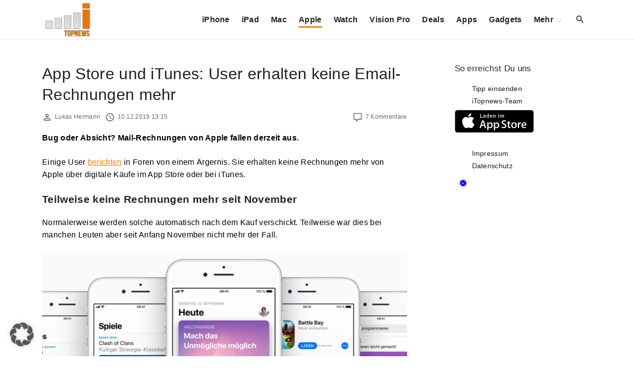

--- FILE ---
content_type: text/html; charset=utf-8
request_url: https://disqus.com/embed/comments/?base=default&f=itopnewsde&t_i=459460%20https%3A%2F%2Fwww.itopnews.de%2F%3Fp%3D459460&t_u=https%3A%2F%2Fwww.itopnews.de%2F2019%2F12%2Fapp-store-und-itunes-user-erhalten-keine-email-rechnungen-mehr%2F&t_e=App%20Store%20und%20iTunes%3A%20User%20erhalten%20keine%20Email-Rechnungen%20mehr&t_d=App%20Store%20und%20iTunes%3A%20User%20erhalten%20keine%20Email-Rechnungen%20mehr&t_t=App%20Store%20und%20iTunes%3A%20User%20erhalten%20keine%20Email-Rechnungen%20mehr&s_o=default
body_size: 3537
content:
<!DOCTYPE html>

<html lang="de" dir="ltr" class="not-supported type-">

<head>
    <title>Disqus-Kommentare</title>

    
    <meta name="viewport" content="width=device-width, initial-scale=1, maximum-scale=1, user-scalable=no">
    <meta http-equiv="X-UA-Compatible" content="IE=edge"/>

    <style>
        .alert--warning {
            border-radius: 3px;
            padding: 10px 15px;
            margin-bottom: 10px;
            background-color: #FFE070;
            color: #A47703;
        }

        .alert--warning a,
        .alert--warning a:hover,
        .alert--warning strong {
            color: #A47703;
            font-weight: bold;
        }

        .alert--error p,
        .alert--warning p {
            margin-top: 5px;
            margin-bottom: 5px;
        }
        
        </style>
    
    <style>
        
        html, body {
            overflow-y: auto;
            height: 100%;
        }
        

        #error {
            display: none;
        }

        .clearfix:after {
            content: "";
            display: block;
            height: 0;
            clear: both;
            visibility: hidden;
        }

        
    </style>

</head>
<body>
    

    
    <div id="error" class="alert--error">
        <p>Leider konnte Disqus nicht geladen werden. Als Moderator finden Sie weitere Informationen in unserem <a href="https://docs.disqus.com/help/83/"> Fehlerbehebungs Guide</a>. </p>
    </div>

    
    <script type="text/json" id="disqus-forumData">{"session":{"canModerate":false,"audienceSyncVerified":false,"canReply":true,"mustVerify":false,"recaptchaPublicKey":"6LfHFZceAAAAAIuuLSZamKv3WEAGGTgqB_E7G7f3","mustVerifyEmail":false},"forum":{"aetBannerConfirmation":null,"founder":"115152509","twitterName":"","commentsLinkOne":"1 Kommentar","guidelines":null,"disableDisqusBrandingOnPolls":false,"commentsLinkZero":"Keine Kommentare","disableDisqusBranding":false,"id":"itopnewsde","badges":[{"target":10,"forum":3248188,"image":"https://uploads.disquscdn.com/images/eced3f11253d8ca16e2a9dd3a2a13274067f5cabd549ffbd5ce1a2b078a61b04.png","criteria":"COMMENTS","id":1914,"name":"iTopnews-Aufsteiger"},{"target":100,"forum":3248188,"image":"https://uploads.disquscdn.com/images/b40341f46451b35c8708c232cfe5e8b4c5bc64149ed60a5ccc2f866897579e05.png","criteria":"COMMENTS","id":1915,"name":"iTopnews-Held"},{"target":5,"forum":3248188,"image":"https://uploads.disquscdn.com/images/b39494e634e9201f1a62ff455236b1187381da1e960536de1a3ab51c284bca84.png","criteria":"COMMENTS","id":1916,"name":"iTopnews-Fan"},{"target":50,"forum":3248188,"image":"https://uploads.disquscdn.com/images/c0443a861afb652892c6747e5a4844bd5c0763fe642c0a0a6c1634ff2ce82770.png","criteria":"COMMENTS","id":1917,"name":"iTopnews-Oldie"}],"category":"News","aetBannerEnabled":false,"aetBannerTitle":null,"raw_guidelines":null,"initialCommentCount":null,"votingType":null,"daysUnapproveNewUsers":null,"installCompleted":true,"createdAt":"2014-10-06T04:52:10.491753","moderatorBadgeText":"","commentPolicyText":null,"aetEnabled":false,"channel":null,"sort":2,"description":"\u003cp>Bei uns findet Ihr alle News und Ger\u00fcchte, die besten Apps und handverlesene Rabatte rund um iOS und Mac.\u003c/p>","organizationHasBadges":true,"newPolicy":true,"raw_description":"Bei uns findet Ihr alle News und Ger\u00fcchte, die besten Apps und handverlesene Rabatte rund um iOS und Mac.","customFont":null,"language":"de","adsReviewStatus":1,"commentsPlaceholderTextEmpty":null,"daysAlive":0,"forumCategory":{"date_added":"2016-01-28T01:54:31","id":7,"name":"News"},"linkColor":null,"colorScheme":"auto","pk":"3248188","commentsPlaceholderTextPopulated":null,"permissions":{},"commentPolicyLink":null,"aetBannerDescription":null,"favicon":{"permalink":"https://disqus.com/api/forums/favicons/itopnewsde.jpg","cache":"https://c.disquscdn.com/uploads/forums/324/8188/favicon.png"},"name":"iTopnews","commentsLinkMultiple":"{num} Kommentare","settings":{"threadRatingsEnabled":false,"adsDRNativeEnabled":false,"behindClickEnabled":false,"disable3rdPartyTrackers":true,"adsVideoEnabled":false,"adsProductVideoEnabled":false,"adsPositionBottomEnabled":false,"ssoRequired":false,"contextualAiPollsEnabled":false,"unapproveLinks":false,"adsPositionRecommendationsEnabled":false,"adsEnabled":false,"adsProductLinksThumbnailsEnabled":false,"hasCustomAvatar":false,"organicDiscoveryEnabled":false,"adsProductDisplayEnabled":false,"adsProductLinksEnabled":false,"audienceSyncEnabled":false,"threadReactionsEnabled":true,"linkAffiliationEnabled":false,"adsPositionAiPollsEnabled":false,"disableSocialShare":false,"adsPositionTopEnabled":false,"adsProductStoriesEnabled":false,"sidebarEnabled":false,"adultContent":false,"allowAnonVotes":false,"gifPickerEnabled":true,"mustVerify":true,"badgesEnabled":true,"mustVerifyEmail":true,"allowAnonPost":false,"unapproveNewUsersEnabled":false,"mediaembedEnabled":true,"aiPollsEnabled":false,"userIdentityDisabled":false,"adsPositionPollEnabled":false,"discoveryLocked":false,"validateAllPosts":false,"adsSettingsLocked":false,"isVIP":false,"adsPositionInthreadEnabled":false},"organizationId":2399807,"typeface":"auto","url":"http://www.itopnews.de","daysThreadAlive":0,"avatar":{"small":{"permalink":"https://disqus.com/api/forums/avatars/itopnewsde.jpg?size=32","cache":"//a.disquscdn.com/1763052994/images/noavatar32.png"},"large":{"permalink":"https://disqus.com/api/forums/avatars/itopnewsde.jpg?size=92","cache":"//a.disquscdn.com/1763052994/images/noavatar92.png"}},"signedUrl":"http://disq.us/?url=http%3A%2F%2Fwww.itopnews.de&key=f4ly-p7gH1WI4yv0mP6o2g"}}</script>

    <div id="postCompatContainer"><div class="comment__wrapper"><div class="comment__name clearfix"><img class="comment__avatar" src="https://c.disquscdn.com/uploads/users/8493/2670/avatar92.jpg?1557391917" width="32" height="32" /><strong><a href="">Danko40</a></strong> &bull; vor 6 Jahre
        </div><div class="comment__content"><p>Stimmt... <br>Die letzte Rechnung ist aus dem vergangenen Juli. Für die beiden Einkäufe vor zwei Wochen wurden bis heute keine Mails zugestellt🧐</p></div></div><div class="comment__wrapper"><div class="comment__name clearfix"><img class="comment__avatar" src="//a.disquscdn.com/1763052994/images/noavatar92.png" width="32" height="32" /><strong><a href="">Convex</a></strong> &bull; vor 6 Jahre
        </div><div class="comment__content"><p>Ich habe vor zwei Tagen eine Rechnung bekommen...</p></div></div><div class="comment__wrapper"><div class="comment__name clearfix"><img class="comment__avatar" src="https://c.disquscdn.com/uploads/users/31919/3762/avatar92.jpg?1537819676" width="32" height="32" /><strong><a href="">mypointofview</a></strong> &bull; vor 6 Jahre
        </div><div class="comment__content"><p>Stimmt, jetzt wo iTopnews es sagt... <br>das ist ja ärgerlich!</p><p>Kann man die online irgendwo abrufen?<br>EDIT: steht ja im Text... mea culpa 🤦🏻‍♂️<br>EDIT2: auch die Monatsrechnung von iCloud Storage?</p></div></div><div class="comment__wrapper"><div class="comment__name clearfix"><img class="comment__avatar" src="https://c.disquscdn.com/uploads/users/33564/6652/avatar92.jpg?1577689529" width="32" height="32" /><strong><a href="">Technikexpress</a></strong> &bull; vor 6 Jahre
        </div><div class="comment__content"><p>Habe eine Mail erhalten, dass sie die iCloud Rechnung nicht beziehen können. Solle doch meine Zahlung aktualisieren. <br>Obwohl iTunes Guthaben vorhanden ist. <br>Vor 1-2 Stunden wurde es dann doch abgebucht. Alles komisch momentan 🤣</p></div></div><div class="comment__wrapper"><div class="comment__name clearfix"><img class="comment__avatar" src="https://c.disquscdn.com/uploads/users/12617/9294/avatar92.jpg?1437901711" width="32" height="32" /><strong><a href="">Julian</a></strong> &bull; vor 6 Jahre
        </div><div class="comment__content"><p>Ich hab das Problem auch ist sehr ärgerlich.... Danke euch für die Info</p></div></div><div class="comment__wrapper"><div class="comment__name clearfix"><img class="comment__avatar" src="https://c.disquscdn.com/uploads/users/14227/7120/avatar92.jpg?1682326146" width="32" height="32" /><strong><a href="">VS</a></strong> &bull; vor 6 Jahre
        </div><div class="comment__content"><p>Wie offnet man die Kaufhistorie (Einkaufe von iTunes, iBooks und Co.) auf dem iPhone oder Windows PC?</p></div></div><div class="comment__wrapper"><div class="comment__name clearfix"><img class="comment__avatar" src="//a.disquscdn.com/1763052994/images/noavatar92.png" width="32" height="32" /><strong><a href="">iHuundar</a></strong> &bull; vor 6 Jahre
        </div><div class="comment__content"><p>In den AppStore, oben rechts auf den Account. Deinen Namen mit der -ID anklicken, dann etwas runter scrollen-Einkaufsstatistik</p></div></div></div>


    <div id="fixed-content"></div>

    
        <script type="text/javascript">
          var embedv2assets = window.document.createElement('script');
          embedv2assets.src = 'https://c.disquscdn.com/embedv2/latest/embedv2.js';
          embedv2assets.async = true;

          window.document.body.appendChild(embedv2assets);
        </script>
    



    
</body>
</html>


--- FILE ---
content_type: text/html; charset=utf-8
request_url: https://www.google.com/recaptcha/api2/aframe
body_size: 249
content:
<!DOCTYPE HTML><html><head><meta http-equiv="content-type" content="text/html; charset=UTF-8"></head><body><script nonce="IgVy8VrnKG_0BDuMhfZfZw">/** Anti-fraud and anti-abuse applications only. See google.com/recaptcha */ try{var clients={'sodar':'https://pagead2.googlesyndication.com/pagead/sodar?'};window.addEventListener("message",function(a){try{if(a.source===window.parent){var b=JSON.parse(a.data);var c=clients[b['id']];if(c){var d=document.createElement('img');d.src=c+b['params']+'&rc='+(localStorage.getItem("rc::a")?sessionStorage.getItem("rc::b"):"");window.document.body.appendChild(d);sessionStorage.setItem("rc::e",parseInt(sessionStorage.getItem("rc::e")||0)+1);localStorage.setItem("rc::h",'1768781206585');}}}catch(b){}});window.parent.postMessage("_grecaptcha_ready", "*");}catch(b){}</script></body></html>